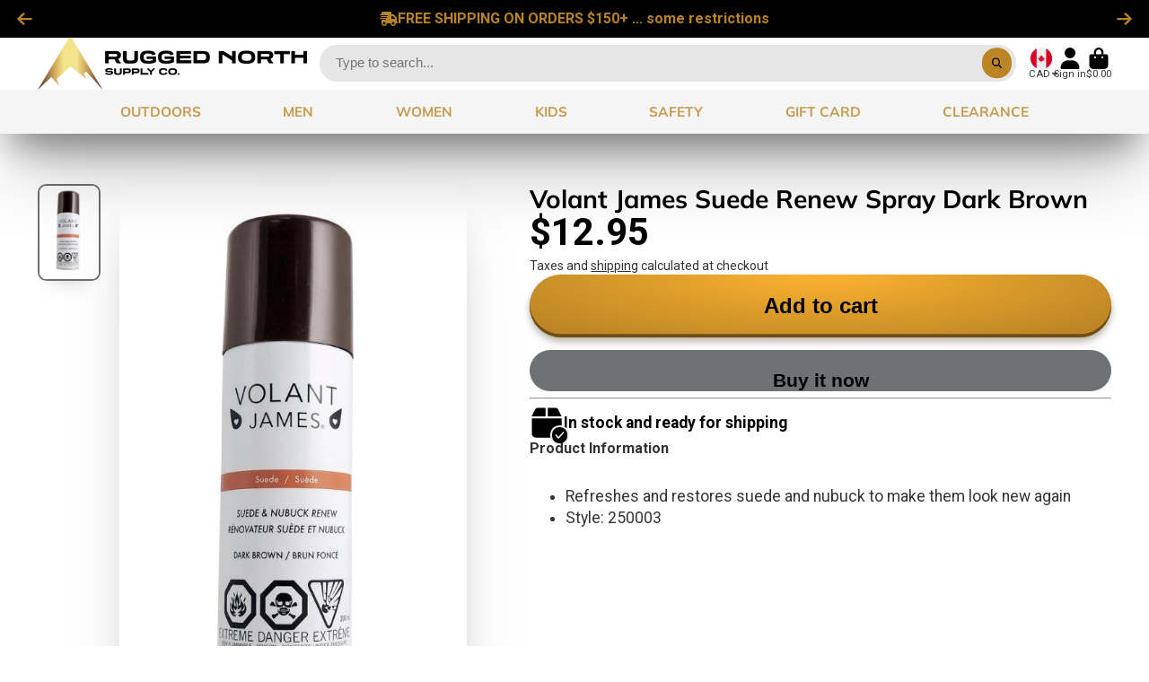

--- FILE ---
content_type: text/html; charset=utf-8
request_url: https://www.ruggednorth.ca/products/3d-belt-mens-belt-1?view=quick-view
body_size: 4932
content:
<main id="MainContent" class="content-for-layout focus-none" role="main" tabindex="-1">
        
<section id="shopify-section-s_product" class="shopify-section"><template id="ProductQuickView-4346979778608">
        <div class="#product-quick-view shadow-4">
            <div class="#product"><link href="//www.ruggednorth.ca/cdn/shop/t/17/assets/product.css?v=9516246359722988041701980479" rel="stylesheet" type="text/css" media="all" onload="loadStyle(this)">
        
            <link rel="stylesheet" href="//www.ruggednorth.ca/cdn/shop/t/17/assets/product-quick-view.css?v=103944012746221657301701980474" media="print" onload="loadStyle(this)">
        <noscript>
            <link rel="stylesheet" href="//www.ruggednorth.ca/cdn/shop/t/17/assets/product-quick-view.css?v=103944012746221657301701980474" media="screen">
        </noscript>
          
        <div class="#grid @type:template #product-grid" style="--template: 64% minmax(0, 1fr); --template-mobile: none; --gap: 3rem;">
            <div>
                <div class="#product-media">
        <link href="//www.ruggednorth.ca/cdn/shop/t/17/assets/product-gallery.css?v=162207054600136541321701980467" rel="stylesheet" type="text/css" media="all" onload="loadStyle(this)">
<link href="//www.ruggednorth.ca/cdn/shop/t/17/assets/swiper.css?v=169129077270397132521701980491" rel="stylesheet" type="text/css" media="all" onload="loadStyle(this)">
<link rel="stylesheet" href="//www.ruggednorth.ca/cdn/shop/t/17/assets/product-gallery-zoom.css?v=21796144402465602531701980466" media="print" onload="loadStyle(this)">
        <noscript>
            <link rel="stylesheet" href="//www.ruggednorth.ca/cdn/shop/t/17/assets/product-gallery-zoom.css?v=21796144402465602531701980466" media="screen">
        </noscript>
<product-gallery 
    class="#product-gallery" 
    section-id="s_product" 
    id="product-galleryslideshows_product" 
    
><div class="#grid @type:template #product-gallery-grid" style="--template: 70px minmax(0, 1fr); --template-mobile: 0 minmax(0, 1fr); --gap: 1.5rem; --gap-mobile: 0;"><link href="//www.ruggednorth.ca/cdn/shop/t/17/assets/slideshow-thumbnails.css?v=109434718575399643351701980488" rel="stylesheet" type="text/css" media="all" onload="loadStyle(this)">
<slideshow-thumbnails class="#slideshow-thumbnails mobile-hidden @layout-type:slideshow" ref="#product-galleryslideshows_product">
    
        <div class="#slideshow-thumbnails-inner">
            

        <div class="#slideshow-thumbnails-item" data-item>
            <div class="
        #media 
        @type:ar 
        @type-mobile:ar
        
        
        
        
        
    "
    style="
        --image-fit: cover;
        --ar-padding:12.833333333333332%;; 
        ;
        
    "
>
        <div class="#media-image-wrapper">
            
            <img
                class="#media-image @cover @animate-loading"
                alt="1 1/2&quot; Brindle Hair Leather Belt"
                width="600"
                height="77"
                loading="lazy"
                style="--image-position: 50.0% 50.0%;"
                onload="lazyImageOnLoad(this)"
                
                    
                    
                    
                    src="//www.ruggednorth.ca/cdn/shop/products/s12788_70x.jpg?v=1573855035"
                    srcset="//www.ruggednorth.ca/cdn/shop/products/s12788_70x.jpg?v=1573855035, //www.ruggednorth.ca/cdn/shop/products/s12788_140x.jpg?v=1573855035 2x, //www.ruggednorth.ca/cdn/shop/products/s12788_210x.jpg?v=1573855035 3x"
                
                
            >
            
<div class="#media-image-loading"></div></div>
    
    
    

</div>
</div>
    

        </div>
    
</slideshow-thumbnails>

<script type="module" src="//www.ruggednorth.ca/cdn/shop/t/17/assets/slideshow-thumbnails.js?v=71319297450218405961701980488"></script>

<div class="#product-gallery-stage">
            <div class="#product-gallery-stage-inner shadow-2">
                <div data-swiper class="swiper">
                    <div class="swiper-wrapper">
                                <div class="swiper-slide"><product-gallery-zoom scale="1.5" class="#product-gallery-zoom" data-zoom="//www.ruggednorth.ca/cdn/shop/products/s12788.jpg?v=1573855035">
                                                    <div class="
        #media 
        @type:ar 
        @type-mobile:ar
        
        
        
        
        
    "
    style="
        --image-fit: cover;
        --ar-padding:12.833333333333332%;; 
        ;
        
    "
>
        <div class="#media-image-wrapper">
            
            <img
                class="#media-image @cover @animate-loading"
                alt="1 1/2&quot; Brindle Hair Leather Belt"
                width="600"
                height="77"
                loading="lazy"
                style="--image-position: 50.0% 50.0%;"
                onload="lazyImageOnLoad(this)"
                    
                    src="//www.ruggednorth.ca/cdn/shop/products/s12788.jpg?v=1573855035"
                    srcset="//www.ruggednorth.ca/cdn/shop/products/s12788_165x.jpg?v=1573855035 165w,//www.ruggednorth.ca/cdn/shop/products/s12788_360x.jpg?v=1573855035 360w,//www.ruggednorth.ca/cdn/shop/products/s12788_533x.jpg?v=1573855035 533w,//www.ruggednorth.ca/cdn/shop/products/s12788.jpg?v=1573855035 600w"
                    
                        sizes="(min-width: 992px) calc(min(100vw, 1600px) * 0.64 - 70px - 1.5rem),(max-width: 991px) calc(90vw),  100vw"
                    
                
                
            >
            
<div class="#media-image-loading"></div></div>
    
    
    

</div>

                                                    <div class="#product-gallery-zoom-loading" hidden data-loading>
                                                        <div class="#spinner @size:xs">
    <div></div>
    <div></div>
    <div></div>
</div>
                                                        <span class="#product-gallery-zoom-loading-title">Zooming image...</span>
                                                    </div> 
                                                </product-gallery-zoom></div>        
                            
</div>
                </div>
            </div>
        </div>
    </div>
    <div class="#product-gallery-pagination swiper-pagination desktop-hidden" data-pagination></div></product-gallery><script type="module" src="//www.ruggednorth.ca/cdn/shop/t/17/assets/product-gallery-zoom.js?v=135498026110579809051701980467"></script><script type="module" src="//www.ruggednorth.ca/cdn/shop/t/17/assets/product-gallery.js?v=7081327524775033931701980468"></script>
    </div>            
            </div>
            <div>            
                <div class="#product-meta">
        <link href="//www.ruggednorth.ca/cdn/shop/t/17/assets/product-info-loading.css?v=29028890363642383371701980468" rel="stylesheet" type="text/css" media="all" onload="loadStyle(this)">

<product-info-loading class="#product-info-loading" section-id=s_product>
    <div class="#spinner @size:md">
    <div></div>
    <div></div>
    <div></div>
</div>
</product-info-loading>

<script type="module" src="//www.ruggednorth.ca/cdn/shop/t/17/assets/product-info-loading.js?v=55396254341500324771701980468"></script>
        

                <div class="#product-meta-block  " data-meta-block >
                    
                    
                    <h1 class="#product-title @line-clamp fs-md heading-font" style="--line-clamp: 3;">
                        
                            <a class="unstyled-link" href="/products/3d-belt-mens-belt-1">1 1/2" Brindle Hair Leather Belt</a>
                        
                    </h1>

                

                </div>
            
        

                <div class="#product-meta-block  " data-meta-block >
                    
                    
                    <product-variant-listener section-id="s_product" id="b-dd396644-4bb4-4354-abeb-c401cb2bdea6">
                        <div class="#product-price">
                            



<dl class="#price">
  <div class="#price-item @regular  ">
    <dt class="#price-item-heading ">Price
</dt>
    <dd class="#price-item-value">
      <span class="#price-value">$99.95</span>
    </dd>
  </div>
      
  
</dl>

                        </div><div class="#product-price-tax-note">Taxes and <a href="/policies/shipping-policy">shipping</a> calculated at checkout
</div><div ><form method="post" action="/cart/add" id="product-form-installment-s_product" accept-charset="UTF-8" class="shopify-product-form" enctype="multipart/form-data"><input type="hidden" name="form_type" value="product" /><input type="hidden" name="utf8" value="✓" /><input type="hidden" name="id" value="31228992421936">
                                <shopify-payment-terms variant-id="31228992421936" shopify-meta="{&quot;type&quot;:&quot;product&quot;,&quot;currency_code&quot;:&quot;CAD&quot;,&quot;country_code&quot;:&quot;CA&quot;,&quot;variants&quot;:[{&quot;id&quot;:31228992421936,&quot;price_per_term&quot;:&quot;$24.98&quot;,&quot;full_price&quot;:&quot;$99.95&quot;,&quot;eligible&quot;:true,&quot;available&quot;:true,&quot;number_of_payment_terms&quot;:4},{&quot;id&quot;:31228992585776,&quot;price_per_term&quot;:&quot;$24.98&quot;,&quot;full_price&quot;:&quot;$99.95&quot;,&quot;eligible&quot;:true,&quot;available&quot;:false,&quot;number_of_payment_terms&quot;:4},{&quot;id&quot;:31228992651312,&quot;price_per_term&quot;:&quot;$24.98&quot;,&quot;full_price&quot;:&quot;$99.95&quot;,&quot;eligible&quot;:true,&quot;available&quot;:false,&quot;number_of_payment_terms&quot;:4},{&quot;id&quot;:31228992749616,&quot;price_per_term&quot;:&quot;$24.98&quot;,&quot;full_price&quot;:&quot;$99.95&quot;,&quot;eligible&quot;:true,&quot;available&quot;:false,&quot;number_of_payment_terms&quot;:4},{&quot;id&quot;:31228992847920,&quot;price_per_term&quot;:&quot;$24.98&quot;,&quot;full_price&quot;:&quot;$99.95&quot;,&quot;eligible&quot;:true,&quot;available&quot;:true,&quot;number_of_payment_terms&quot;:4}],&quot;min_price&quot;:&quot;$35.00&quot;,&quot;max_price&quot;:&quot;$30,000.00&quot;,&quot;financing_plans&quot;:[{&quot;min_price&quot;:&quot;$35.00&quot;,&quot;max_price&quot;:&quot;$49.99&quot;,&quot;terms&quot;:[{&quot;apr&quot;:0,&quot;loan_type&quot;:&quot;split_pay&quot;,&quot;installments_count&quot;:2}]},{&quot;min_price&quot;:&quot;$50.00&quot;,&quot;max_price&quot;:&quot;$149.99&quot;,&quot;terms&quot;:[{&quot;apr&quot;:0,&quot;loan_type&quot;:&quot;split_pay&quot;,&quot;installments_count&quot;:4}]},{&quot;min_price&quot;:&quot;$150.00&quot;,&quot;max_price&quot;:&quot;$999.99&quot;,&quot;terms&quot;:[{&quot;apr&quot;:0,&quot;loan_type&quot;:&quot;split_pay&quot;,&quot;installments_count&quot;:4},{&quot;apr&quot;:15,&quot;loan_type&quot;:&quot;interest&quot;,&quot;installments_count&quot;:3},{&quot;apr&quot;:15,&quot;loan_type&quot;:&quot;interest&quot;,&quot;installments_count&quot;:6},{&quot;apr&quot;:15,&quot;loan_type&quot;:&quot;interest&quot;,&quot;installments_count&quot;:12}]},{&quot;min_price&quot;:&quot;$1,000.00&quot;,&quot;max_price&quot;:&quot;$30,000.00&quot;,&quot;terms&quot;:[{&quot;apr&quot;:15,&quot;loan_type&quot;:&quot;interest&quot;,&quot;installments_count&quot;:3},{&quot;apr&quot;:15,&quot;loan_type&quot;:&quot;interest&quot;,&quot;installments_count&quot;:6},{&quot;apr&quot;:15,&quot;loan_type&quot;:&quot;interest&quot;,&quot;installments_count&quot;:12}]}],&quot;installments_buyer_prequalification_enabled&quot;:false,&quot;seller_id&quot;:null}" ux-mode="iframe" show-new-buyer-incentive="false"></shopify-payment-terms>
<input type="hidden" name="product-id" value="4346979778608" /><input type="hidden" name="section-id" value="s_product" /></form></div>
                    </product-variant-listener>

                

                </div>
            
        

                <div class="#product-meta-block  " data-meta-block >
                    
                    
<link href="//www.ruggednorth.ca/cdn/shop/t/17/assets/product-variant-selector.css?v=25564040152093458301701980478" rel="stylesheet" type="text/css" media="all" onload="loadStyle(this)">




    <link href="//www.ruggednorth.ca/cdn/shop/t/17/assets/product-options-radio.css?v=163905032342960639331701980470" rel="stylesheet" type="text/css" media="all" onload="loadStyle(this)">

<product-variant-selector 
    product-url="/products/3d-belt-mens-belt-1" 
    section-id="s_product"
    variant-id="31228992421936"
    
    class="#product-variant-selector js-only"
    picker-type="swatch"
    
        product-page
    
>
    <input type="hidden" name="id" value="31228992421936" form="productForms_product4346979778608" disabled><div class="#product-variant-selector-item">
            <h5 class="#product-variant-selector-item-heading">
                Lengths:
                
                    <span class="#product-variant-selector-item-heading-value" data-display-value data-option-index="0">32</span>
                 
            </h5>
            <div class="#product-variant-selector-item-body"><link href="//www.ruggednorth.ca/cdn/shop/t/17/assets/product-options-radio.css?v=163905032342960639331701980470" rel="stylesheet" type="text/css" media="all" onload="loadStyle(this)">

<div class="#product-options-radio @align-options">
    <label class="#product-options-radio-item" for="lengths32s_product">
        <input 
            id="lengths32s_product"
            type="radio"
            class="#product-options-radio-item-input visually-hidden"
            
            data-option-value
            data-option-index="0"
            name="Lengths"
            value="32"
            checked
        >
        <div class="#product-options-radio-item-body"><div class="#product-options-radio-item-value">
                <div class="#product-options-radio-item-title">
                    32
</div></div>
        </div> 
    </label><label class="#product-options-radio-item" for="lengths34s_product">
        <input 
            id="lengths34s_product"
            type="radio"
            class="#product-options-radio-item-input visually-hidden"
            
            data-option-value
            data-option-index="0"
            name="Lengths"
            value="34"
            
        >
        <div class="#product-options-radio-item-body"><div class="#product-options-radio-item-value">
                <div class="#product-options-radio-item-title">
                    34
</div></div>
        </div> 
    </label><label class="#product-options-radio-item" for="lengths36s_product">
        <input 
            id="lengths36s_product"
            type="radio"
            class="#product-options-radio-item-input visually-hidden"
            
            data-option-value
            data-option-index="0"
            name="Lengths"
            value="36"
            
        >
        <div class="#product-options-radio-item-body"><div class="#product-options-radio-item-value">
                <div class="#product-options-radio-item-title">
                    36
</div></div>
        </div> 
    </label><label class="#product-options-radio-item" for="lengths38s_product">
        <input 
            id="lengths38s_product"
            type="radio"
            class="#product-options-radio-item-input visually-hidden"
            
            data-option-value
            data-option-index="0"
            name="Lengths"
            value="38"
            
        >
        <div class="#product-options-radio-item-body"><div class="#product-options-radio-item-value">
                <div class="#product-options-radio-item-title">
                    38
</div></div>
        </div> 
    </label><label class="#product-options-radio-item" for="lengths40s_product">
        <input 
            id="lengths40s_product"
            type="radio"
            class="#product-options-radio-item-input visually-hidden"
            
            data-option-value
            data-option-index="0"
            name="Lengths"
            value="40"
            
        >
        <div class="#product-options-radio-item-body"><div class="#product-options-radio-item-value">
                <div class="#product-options-radio-item-title">
                    40
</div></div>
        </div> 
    </label>
</div>
</div>
        </div><div class="#product-variant-selector-item">
            <h5 class="#product-variant-selector-item-heading">
                Colours:
                
                    <span class="#product-variant-selector-item-heading-value" data-display-value data-option-index="1">BROWN</span>
                 
            </h5>
            <div class="#product-variant-selector-item-body"><link href="//www.ruggednorth.ca/cdn/shop/t/17/assets/product-options-radio.css?v=163905032342960639331701980470" rel="stylesheet" type="text/css" media="all" onload="loadStyle(this)">

<div class="#product-options-radio @align-options">
    <label class="#product-options-radio-item" for="coloursbrowns_product">
        <input 
            id="coloursbrowns_product"
            type="radio"
            class="#product-options-radio-item-input visually-hidden"
            
            data-option-value
            data-option-index="1"
            name="Colours"
            value="BROWN"
            checked
        >
        <div class="#product-options-radio-item-body"><div class="#product-options-radio-item-value">
                <div class="#product-options-radio-item-title">
                    BROWN
</div></div>
        </div> 
    </label>
</div>
</div>
        </div><script type="application/json" data-variants-json>
        [{"id":31228992421936,"title":"32 \/ BROWN","option1":"32","option2":"BROWN","option3":null,"sku":"12789","requires_shipping":true,"taxable":true,"featured_image":null,"available":true,"name":"1 1\/2\" Brindle Hair Leather Belt - 32 \/ BROWN","public_title":"32 \/ BROWN","options":["32","BROWN"],"price":9995,"weight":1500,"compare_at_price":null,"inventory_management":"shopify","barcode":"8603","requires_selling_plan":false,"selling_plan_allocations":[]},{"id":31228992585776,"title":"34 \/ BROWN","option1":"34","option2":"BROWN","option3":null,"sku":"12790","requires_shipping":true,"taxable":true,"featured_image":null,"available":false,"name":"1 1\/2\" Brindle Hair Leather Belt - 34 \/ BROWN","public_title":"34 \/ BROWN","options":["34","BROWN"],"price":9995,"weight":1500,"compare_at_price":null,"inventory_management":"shopify","barcode":"8603","requires_selling_plan":false,"selling_plan_allocations":[]},{"id":31228992651312,"title":"36 \/ BROWN","option1":"36","option2":"BROWN","option3":null,"sku":"12791","requires_shipping":true,"taxable":true,"featured_image":null,"available":false,"name":"1 1\/2\" Brindle Hair Leather Belt - 36 \/ BROWN","public_title":"36 \/ BROWN","options":["36","BROWN"],"price":9995,"weight":1500,"compare_at_price":null,"inventory_management":"shopify","barcode":"8603","requires_selling_plan":false,"selling_plan_allocations":[]},{"id":31228992749616,"title":"38 \/ BROWN","option1":"38","option2":"BROWN","option3":null,"sku":"12792","requires_shipping":true,"taxable":true,"featured_image":null,"available":false,"name":"1 1\/2\" Brindle Hair Leather Belt - 38 \/ BROWN","public_title":"38 \/ BROWN","options":["38","BROWN"],"price":9995,"weight":1500,"compare_at_price":null,"inventory_management":"shopify","barcode":"8603","requires_selling_plan":false,"selling_plan_allocations":[]},{"id":31228992847920,"title":"40 \/ BROWN","option1":"40","option2":"BROWN","option3":null,"sku":"12793","requires_shipping":true,"taxable":true,"featured_image":null,"available":true,"name":"1 1\/2\" Brindle Hair Leather Belt - 40 \/ BROWN","public_title":"40 \/ BROWN","options":["40","BROWN"],"price":9995,"weight":1500,"compare_at_price":null,"inventory_management":"shopify","barcode":"8603","requires_selling_plan":false,"selling_plan_allocations":[]}]
    </script>
    <script type="application/json" data-options-json>
        [{"name":"Lengths","position":1,"values":["32","34","36","38","40"]},{"name":"Colours","position":2,"values":["BROWN"]}]
    </script>
   

    <script type="application/json" data-inventory-json>
        {"31228992421936": {
                    "inventory_quantity": "1",
                    "available_to_add": "1"
                },"31228992585776": {
                    "inventory_quantity": "0",
                    "available_to_add": "0"
                },"31228992651312": {
                    "inventory_quantity": "0",
                    "available_to_add": "0"
                },"31228992749616": {
                    "inventory_quantity": "0",
                    "available_to_add": "0"
                },"31228992847920": {
                    "inventory_quantity": "1",
                    "available_to_add": "1"
                }}
    </script>

</product-variant-selector>





<script type="module" src="//www.ruggednorth.ca/cdn/shop/t/17/assets/product-variant-selector.js?v=82434525461369141051701980478"></script>


                </div>
            
        

                <div class="#product-meta-block  " data-meta-block >
                    
                    
<link href="//www.ruggednorth.ca/cdn/shop/t/17/assets/product-stock-alert.css?v=89851626568210792861701980476" rel="stylesheet" type="text/css" media="all" onload="loadStyle(this)">
                    <product-variant-listener section-id="s_product" id="b-ff47d48e-7efa-4fba-8725-3afae9f3537d">





<div class="#product-stock-alert">
    <div class="#product-stock-alert-icon">
        <div class="#product-stock-alert-icon-base">
            


<svg class="#icon" >
            <use href="#svg-icon-box"></use>
        </svg>
        </div>
        <div class="#product-stock-alert-icon-status text-success">
            


<svg class="#icon" >
            <use href="#svg-icon-check"></use>
        </svg>
        </div>
    </div>
    <div class="#product-stock-alert-text">In stock and ready for shipping</div>
</div></product-variant-listener>

                

                </div>
            
        

                <div class="#product-meta-block  " data-meta-block >
                    
                    
<link href="//www.ruggednorth.ca/cdn/shop/t/17/assets/product-form.css?v=6982519133747163041704220213" rel="stylesheet" type="text/css" media="all" onload="loadStyle(this)">


   

<form method="post" action="/contact#contactForms_product" id="contactForms_product" accept-charset="UTF-8" class="contact-form"><input type="hidden" name="form_type" value="contact" /><input type="hidden" name="utf8" value="✓" /></form><form method="post" action="/cart/add" id="productForms_product4346979778608" accept-charset="UTF-8" class="shopify-product-form" enctype="multipart/form-data" novalidate="novalidate"><input type="hidden" name="form_type" value="product" /><input type="hidden" name="utf8" value="✓" /><product-variant-listener section-id="s_product" id="b-acf9de77-95a7-43b0-88ae-af02c9ee2b46" emptyable><product-form
                class="#product-form"
                section-id="s_product"
            >
                
                    <div class="form">
                        <input type="hidden" data-product-form-targeter disabled>
<product-to-cart 
    variant-id="31228992421936" 
    section-id="s_product"
    
        form-child
    
>
    <button 
    class="#button @display-style:gradient @size:h2 @block @shadow "
    style=""
    
    
    
    
    
        type="submit"
    
    
    
    
       data-to-cart 
    >
    <buy-with-counter section-id="s_product">
                                <span data-element="add-one">Add to cart</span>
                                <span data-element="add-many" hidden>Add <span data-i18n-amount>1</span> items to cart</span>
                            </buy-with-counter>
<div class="#spinner @size:md">
    <div></div>
    <div></div>
    <div></div>
</div>
</button> 

</product-to-cart>

<script type="module" src="//www.ruggednorth.ca/cdn/shop/t/17/assets/product-to-cart.js?v=164934713743246472241701980477"></script>


                            <product-dynamic-checkout section-id="s_product">
                                <div data-shopify="payment-button" class="shopify-payment-button"> <shopify-accelerated-checkout recommended="{&quot;supports_subs&quot;:true,&quot;supports_def_opts&quot;:false,&quot;name&quot;:&quot;shop_pay&quot;,&quot;wallet_params&quot;:{&quot;shopId&quot;:26191527984,&quot;merchantName&quot;:&quot;Rugged North Supply Co.&quot;,&quot;personalized&quot;:true}}" fallback="{&quot;supports_subs&quot;:true,&quot;supports_def_opts&quot;:true,&quot;name&quot;:&quot;buy_it_now&quot;,&quot;wallet_params&quot;:{}}" access-token="f7357c8e96cd18661a66a78def885ac9" buyer-country="CA" buyer-locale="en" buyer-currency="CAD" variant-params="[{&quot;id&quot;:31228992421936,&quot;requiresShipping&quot;:true},{&quot;id&quot;:31228992585776,&quot;requiresShipping&quot;:true},{&quot;id&quot;:31228992651312,&quot;requiresShipping&quot;:true},{&quot;id&quot;:31228992749616,&quot;requiresShipping&quot;:true},{&quot;id&quot;:31228992847920,&quot;requiresShipping&quot;:true}]" shop-id="26191527984" enabled-flags="[&quot;ae0f5bf6&quot;]" > <div class="shopify-payment-button__button" role="button" disabled aria-hidden="true" style="background-color: transparent; border: none"> <div class="shopify-payment-button__skeleton">&nbsp;</div> </div> <div class="shopify-payment-button__more-options shopify-payment-button__skeleton" role="button" disabled aria-hidden="true">&nbsp;</div> </shopify-accelerated-checkout> <small id="shopify-buyer-consent" class="hidden" aria-hidden="true" data-consent-type="subscription"> This item is a recurring or deferred purchase. By continuing, I agree to the <span id="shopify-subscription-policy-button">cancellation policy</span> and authorize you to charge my payment method at the prices, frequency and dates listed on this page until my order is fulfilled or I cancel, if permitted. </small> </div>
                            </product-dynamic-checkout>
                        
                    </div>
                
            </product-form></product-variant-listener><input type="hidden" name="product-id" value="4346979778608" /><input type="hidden" name="section-id" value="s_product" /></form><script type="module" src="//www.ruggednorth.ca/cdn/shop/t/17/assets/product-to-cart.js?v=164934713743246472241701980477"></script>
<script type="module" src="//www.ruggednorth.ca/cdn/shop/t/17/assets/buy-with-counter.js?v=771435977217269931701980416"></script>

    <script type="module" src="//www.ruggednorth.ca/cdn/shop/t/17/assets/contact-form-submiter.js?v=182946546339450401411701980429"></script>



    <script type="module" src="//www.ruggednorth.ca/cdn/shop/t/17/assets/product-dynamic-checkout.js?v=10134012044969934231701980465"></script>


    
                            <a class="#product-quick-view-product-link styled-link" href="/products/3d-belt-mens-belt-1">
                                More product details
                            </a>
                        

                

                </div>
            
        
    </div>
            </div>
        </div>
    </div>
    <script type="module" src="//www.ruggednorth.ca/cdn/shop/t/17/assets/product-variant-listener.js?v=52409927101504805401701980478"></script>
    <script type="module" src="//www.ruggednorth.ca/cdn/shop/t/17/assets/product-form.js?v=15363579854179166671701980466"></script>
        </div>
    </template>
    <script type="module">
        const productHandle = "3d-belt-mens-belt-1";
        const historyLimit = 8;
        const history = JSON.parse(localStorage.getItem('browsingHistory'));
        if (history) {
            const updatedHistory = [productHandle, ...history.filter(url => url !== productHandle)];
            if (updatedHistory.length > historyLimit) updatedHistory.length = historyLimit;
            localStorage.setItem('browsingHistory', JSON.stringify(updatedHistory));
        } else{
            localStorage.setItem('browsingHistory', JSON.stringify([productHandle]));
        }
    </script>



<script type="module" src="//www.ruggednorth.ca/cdn/shop/t/17/assets/custom-select.js?v=33476737193207103341701980432"></script><script type="application/ld+json">
    {
    "@context": "http://schema.org/",
    "@type": "Product",
    "name": "1 1\/2\" Brindle Hair Leather Belt",
    "url": "https:\/\/www.ruggednorth.ca\/products\/3d-belt-mens-belt-1",
    "image": [
        "https:\/\/www.ruggednorth.ca\/cdn\/shop\/products\/s12788_600x.jpg?v=1573855035"
        ],
    "description": "  \r\n    Hand-tooled full-grain leather belt\r\n    Floral tooled billet and buckle ends with hair-on inlay\r\n    Double-row contrast stitching\r\n    Removable antique silver tone buckle\r\n    Color and pattern of hair will vary\r\n    Style: 8603\r\n  ",
    "sku": "12789",
    "brand": {
        "@type": "Thing",
        "name": "3D BELT"
    },
    "offers": [{
            "@type" : "Offer","sku": "12789","availability" : "http://schema.org/InStock",
            "price" : 99.95,
            "priceCurrency" : "CAD",
            "url" : "https:\/\/www.ruggednorth.ca\/products\/3d-belt-mens-belt-1?variant=31228992421936"
        },
{
            "@type" : "Offer","sku": "12790","availability" : "http://schema.org/OutOfStock",
            "price" : 99.95,
            "priceCurrency" : "CAD",
            "url" : "https:\/\/www.ruggednorth.ca\/products\/3d-belt-mens-belt-1?variant=31228992585776"
        },
{
            "@type" : "Offer","sku": "12791","availability" : "http://schema.org/OutOfStock",
            "price" : 99.95,
            "priceCurrency" : "CAD",
            "url" : "https:\/\/www.ruggednorth.ca\/products\/3d-belt-mens-belt-1?variant=31228992651312"
        },
{
            "@type" : "Offer","sku": "12792","availability" : "http://schema.org/OutOfStock",
            "price" : 99.95,
            "priceCurrency" : "CAD",
            "url" : "https:\/\/www.ruggednorth.ca\/products\/3d-belt-mens-belt-1?variant=31228992749616"
        },
{
            "@type" : "Offer","sku": "12793","availability" : "http://schema.org/InStock",
            "price" : 99.95,
            "priceCurrency" : "CAD",
            "url" : "https:\/\/www.ruggednorth.ca\/products\/3d-belt-mens-belt-1?variant=31228992847920"
        }
]
    }
</script>

</section>
    </main>

--- FILE ---
content_type: text/css
request_url: https://www.ruggednorth.ca/cdn/shop/t/17/assets/announcement-bar-slideshow.css?v=166705052763666563851701980410
body_size: -528
content:
@media (max-width: 991px){.\#announcement-bar-slideshow .swiper{width:100vw;overflow-x:hidden}}.\#announcement-bar-slideshow .swiper-slide{height:auto}.\#announcement-bar-slideshow .swiper-button-next{right:1rem}.\#announcement-bar-slideshow .swiper-button-prev{left:1rem}.\#announcement-bar-slideshow .swiper-button-next,.\#announcement-bar-slideshow .swiper-button-prev{transition:var(--transition-base);color:var(--color-text)}.\#announcement-bar-slideshow .swiper-button-next .\#icon,.\#announcement-bar-slideshow .swiper-button-prev .\#icon{display:flex;width:1.3rem;height:1.3rem}.\#announcement-bar-slideshow .swiper-button-next.swiper-button-disabled,.\#announcement-bar-slideshow .swiper-button-prev.swiper-button-disabled{opacity:0}@media (max-width: 991px){.\#announcement-bar-slideshow .swiper-button-next,.\#announcement-bar-slideshow .swiper-button-prev{display:none}}.\#announcement-bar-slideshow.\@with-close-button .swiper-button-next{right:5rem}.\#announcement-bar-slideshow.\@with-close-button .swiper-button-prev{left:5rem}
/*# sourceMappingURL=/cdn/shop/t/17/assets/announcement-bar-slideshow.css.map?v=166705052763666563851701980410 */


--- FILE ---
content_type: text/css
request_url: https://www.ruggednorth.ca/cdn/shop/t/17/assets/product.css?v=9516246359722988041701980479
body_size: -17
content:
.\#product-media{--sticky-offset: var(--header-height, 0px)}@media (min-width: 992px){.\#product-media{position:sticky;top:calc(1rem + var(--sticky-offset))}}.\#product-meta{position:relative;display:flex;flex-direction:column;gap:2rem}@media (max-width: 991px){.\#product-meta{margin-top:2rem}}.\#product-meta-heading{margin-bottom:1rem;font-size:1.15rem;opacity:.8}.\#product-meta-block.\@collapse+.\#product-meta-block.\@collapse{margin-top:calc(-2rem - 1px)}.\#product-meta-block:not(:first-of-type).\@attach{margin-top:-1rem}.\#product-title{--line-clamp: 3;margin-bottom:0}.\#product-title.\@line-clamp{display:-webkit-box;-webkit-line-clamp:var(--line-clamp);-webkit-box-orient:vertical;overflow:hidden}.\#product-description{font-size:1.25rem;opacity:.8;line-height:1.4}.\#product-description img,.\#product-description video,.\#product-description iframe{max-width:100%}.\#product-price-tax-note{margin-top:.5rem;opacity:.8}.\#product-price-tax-note>a{color:inherit}.\#product-price .\#price{margin:0;display:flex;flex-wrap:wrap;align-items:baseline;gap:.7rem 1rem;font-size:1.35rem}.\#product-price .\#price .\#unit-price{font-size:1.15rem;opacity:.85;color:var(--color-g-text);margin-left:.2rem}.\#product-price .\#price-item-heading{display:none}.\#product-price .\#price-item.\@regular{font-size:3rem;font-weight:var(--font-body-weight-bold)}.\#product-price .\#price-item.\@on-sale{color:#b12704}.\#product-price .\#price-item.\@save{display:flex;flex-basis:100%}.\#product-price .\#price-item.\@save .\#price-item-heading{display:block;margin-right:.5rem;text-transform:capitalize}.\#product-price .\#price-item.\@save .\#price-item-value{font-weight:var(--font-body-weight-bold);color:#198754}.\#product-price .\#price-item.\@compare{font-size:2.3rem}.\#product-price .\#price-item.\@compare .\#price-item-value{opacity:.64;text-decoration:line-through;text-decoration-thickness:2px}.\#product-price .\#price-item-value{margin:0}.\#product-popup{background-color:var(--color-g-fg);padding:var(--container-spacer);border-radius:var(--border-radius-base)}.\#product-popup-link{display:flex;align-items:center;gap:.5rem}.\#product-popup-link .\#icon{--size: 1.1em}.\#product-popup .\#editor-notification{margin-top:0;margin-bottom:0;padding:0;background:var(--color-g-fg);color:var(--color-g-text)}@media (max-width: 991px){.\#product-grid{display:block!important}}.\#product-custom-property-name{display:block;margin-bottom:.3rem;opacity:.8}.\#product-custom-property-value{display:block;width:100%;font-family:inherit;resize:none;padding:.75rem;font-size:1rem;border:2px solid #b3b3b3;background-color:var(--color-g-fg);border-radius:.4rem}.\#product-custom-property-value:focus{border-color:var(--color-g-accent);outline:none}
/*# sourceMappingURL=/cdn/shop/t/17/assets/product.css.map?v=9516246359722988041701980479 */


--- FILE ---
content_type: text/javascript
request_url: https://www.ruggednorth.ca/cdn/shop/t/17/assets/cart-total.js?v=151815628177994081061701980421
body_size: -587
content:
(async()=>{const{Core}=await importModule("Core");customElements.define("cart-total",class extends Core{subscriptions={"cart:update":"_cartUpdateHandler"};async render(){await customElements.whenDefined("cart-provider"),this.publish("cart:add-feature",{feature:"cart-total"}),this.subscribe("cart:update",{global:!0})}_cartUpdateHandler({meta}){this.total=meta.total}set total(value){this.textContent=value}})})();
//# sourceMappingURL=/cdn/shop/t/17/assets/cart-total.js.map?v=151815628177994081061701980421


--- FILE ---
content_type: text/javascript
request_url: https://www.ruggednorth.ca/cdn/shop/t/17/assets/product-recommendations.js?v=31224886685985347621701980474
body_size: -349
content:
(async()=>{const{Core}=await importModule("Core"),{fetchHTML,$isEmpty,$show,$clone,Routes}=await importModule("Utils"),ATTR_PRODUCT_ID="product-id",ATTR_LIMIT="limit",SEL_WRAPPER="[data-swiper-wrapper]",RQ_SECTION_ID="r_product-recommendations-slides";customElements.define("product-recommendations",class extends Core{elements={template:"[data-template]"};async render(){this._initContainer(),await this._setRecommendations(),this._showRecommendations()}_initContainer(){this.$container=$clone(this.$template)}async _setRecommendations(){const $section=(await fetchHTML(`${Routes("productRecommendations")}?${this.fetchParams.toString()}`)).getElementById(`shopify-section-${RQ_SECTION_ID}`);if($isEmpty($section))return this.getParentSection().remove();this.$container.querySelector(SEL_WRAPPER).replaceChildren(...$section.cloneNode(!0).childNodes)}_showRecommendations(){this.replaceChildren(...this.$container.childNodes),$show(this)}get fetchParams(){return new URLSearchParams({product_id:this.productId,limit:+this.limit,section_id:RQ_SECTION_ID})}get productId(){return this.getAttribute(ATTR_PRODUCT_ID)}get limit(){return this.getAttribute(ATTR_LIMIT)}})})();
//# sourceMappingURL=/cdn/shop/t/17/assets/product-recommendations.js.map?v=31224886685985347621701980474


--- FILE ---
content_type: text/javascript
request_url: https://www.ruggednorth.ca/cdn/shop/t/17/assets/express-option-list.js?v=108134657559370844951701980437
body_size: -375
content:
(async()=>{const{Core}=await importModule("Core");customElements.define("express-option-list",class extends Core{elements={toCartButton:"product-to-cart",selectedVariantPrice:"[data-selected-variant-price]"};isSorted=!1;render(){this.addEventListener("change",this._onSelect.bind(this))}_onSelect(e){this.selectedVariantId=e.target.value,this.selectedVariantPrice=e.target.dataset.price,this.$toCartButton.variantId=this.selectedVariantId}set selectedVariantPrice(value){this.$selectedVariantPrice.innerText=value}})})();
//# sourceMappingURL=/cdn/shop/t/17/assets/express-option-list.js.map?v=108134657559370844951701980437
